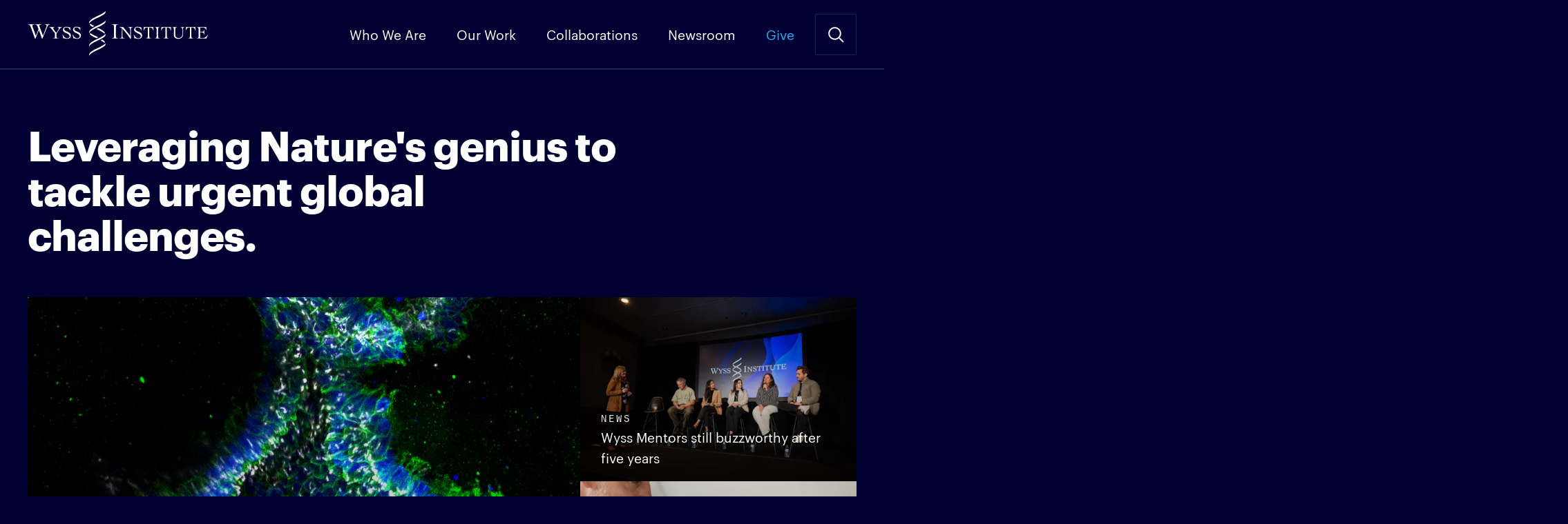

--- FILE ---
content_type: text/html; charset=UTF-8
request_url: https://wyss.harvard.edu/?ref=s-ly.blog
body_size: 18324
content:
<!DOCTYPE html>
<!--[if IE]><html dir="ltr" lang="en-US" class="no-js oldie"><![endif]-->
<!--[if !IE]>--><html dir="ltr" lang="en-US" class="no-js"><!--<![endif]-->
<head>

<meta charset="UTF-8" />
<meta name="viewport" content="width=device-width, initial-scale=1, maximum-scale=5">

<link rel="preconnect" href="https://siteimproveanalytics.com">

<script>function loadStyle(href,callback){for(var i=0;i<document.styleSheets.length;i++)if(document.styleSheets[i].href==href)return;var head=document.getElementsByTagName("head")[0],link=document.createElement("link");link.rel="stylesheet",link.type="text/css",link.href=href,callback&&(link.onload=function(){callback()}),head.appendChild(link)}var A17=window.A17||{},d=document,de=d.documentElement,w=window;A17.svgSupport=d.implementation.hasFeature("http://www.w3.org/TR/SVG11/feature#BasicStructure","1.1"),A17.browserSpec=(d.querySelectorAll,"addEventListener"in w&&A17.svgSupport?"html5":"html4"),A17.touch=!!("ontouchstart"in w||w.documentTouch&&d instanceof DocumentTouch),A17.objectFit="objectFit"in de.style,A17.placeholder=void 0!==document.createElement("input").placeholder,A17.loadCSS=function(doc,href,before,media){loadStyle("/app/themes/wyss-institute/dist/styles/icons.css")},function(d,de,lb){de.className=de.className.replace(/\bno-js\b/," js "+A17.browserSpec+(A17.touch?" touch":" no-touch")+(A17.svgSupport?" svg":" no-svg")+(A17.objectFit?" objectFit":" no-objectFit")+(A17.placeholder?" placeholder":" no-placeholder")),A17.loadCSS(d,"/app/themes/wyss-institute/dist/styles/icons.css",d.getElementById("icons_ss"))}(d,de);</script><link rel="preload" href="https://wyss.harvard.edu/app/themes/wyss-institute/assets/fonts/Graphik-Bold-Web.woff2" as="font" type="font/woff2" crossorigin>
<link rel="preload" href="https://wyss.harvard.edu/app/themes/wyss-institute/assets/fonts/AtlasTypewriter-Regular-Web.woff2" as="font" type="font/woff2" crossorigin>
<link rel="preload" href="https://wyss.harvard.edu/app/themes/wyss-institute/assets/fonts/Graphik-Regular-Web.woff2" as="font" type="font/woff2" crossorigin>

<title>Wyss Institute | Wyss Institute at Harvard</title>
		<!-- DO NOT COPY THIS SNIPPET! Start of Page Analytics Tracking for HubSpot WordPress plugin v'.LEADIN_PLUGIN_VERSION.' -->
		<script type="text/javascript">
			var _hsq = _hsq || [];
			_hsq.push(["setContentType", "standard-page"]);
		</script>
		<!-- DO NOT COPY THIS SNIPPET! End of Page Analytics Tracking for HubSpot WordPress plugin -->
			<style>img:is([sizes="auto" i], [sizes^="auto," i]) { contain-intrinsic-size: 3000px 1500px }</style>
	
<!-- The SEO Framework by Sybre Waaijer -->
<link rel="canonical" href="https://wyss.harvard.edu/" />
<meta name="description" content="It takes a force of Nature – a passionate team – to leverage Nature’s genius." />
<meta property="og:type" content="website" />
<meta property="og:locale" content="en_US" />
<meta property="og:site_name" content="Wyss Institute" />
<meta property="og:title" content="Wyss Institute | Wyss Institute at Harvard" />
<meta property="og:description" content="It takes a force of Nature – a passionate team – to leverage Nature’s genius." />
<meta property="og:url" content="https://wyss.harvard.edu/" />
<meta property="og:image" content="https://wyss-prod.s3.us-west-2.amazonaws.com/app/uploads/2025/09/09152354/cropped-Michelle-Katharina-and-Jack-in-Tissue-Culture-Candid-05652_FINAL-1-scaled-1.jpg" />
<meta property="og:image:width" content="2560" />
<meta property="og:image:height" content="1343" />
<meta property="og:image:alt" content="Three researchers wearing lab coats working in a lab, pipetting and looking into a microscope." />
<meta name="twitter:card" content="summary_large_image" />
<meta name="twitter:title" content="Wyss Institute at Harvard University" />
<meta name="twitter:description" content="It takes a force of Nature – a passionate team – to leverage Nature’s genius." />
<meta name="twitter:image" content="https://wyss-prod.s3.us-west-2.amazonaws.com/app/uploads/2025/09/09152354/cropped-Michelle-Katharina-and-Jack-in-Tissue-Culture-Candid-05652_FINAL-1-scaled-1.jpg" />
<meta name="twitter:image:alt" content="Three researchers wearing lab coats working in a lab, pipetting and looking into a microscope." />
<script type="application/ld+json">{"@context":"https://schema.org","@graph":[{"@type":"WebSite","@id":"https://wyss.harvard.edu/#/schema/WebSite","url":"https://wyss.harvard.edu/","name":"Wyss Institute","description":"Wyss Institute at Harvard","inLanguage":"en-US","potentialAction":{"@type":"SearchAction","target":{"@type":"EntryPoint","urlTemplate":"https://wyss.harvard.edu/search/{search_term_string}/"},"query-input":"required name=search_term_string"},"publisher":{"@id":"https://wyss.harvard.edu/#/schema/Organization"}},{"@type":"WebPage","@id":"https://wyss.harvard.edu/","url":"https://wyss.harvard.edu/","name":"Wyss Institute | Wyss Institute at Harvard","description":"It takes a force of Nature – a passionate team – to leverage Nature’s genius.","inLanguage":"en-US","isPartOf":{"@id":"https://wyss.harvard.edu/#/schema/WebSite"},"breadcrumb":{"@type":"BreadcrumbList","@id":"https://wyss.harvard.edu/#/schema/BreadcrumbList","itemListElement":{"@type":"ListItem","position":1,"name":"Wyss Institute"}},"potentialAction":{"@type":"ReadAction","target":"https://wyss.harvard.edu/"},"about":{"@id":"https://wyss.harvard.edu/#/schema/Organization"}},{"@type":"Organization","@id":"https://wyss.harvard.edu/#/schema/Organization","name":"Wyss Institute","url":"https://wyss.harvard.edu/","sameAs":["https://www.facebook.com/wyssinstitute/","https://twitter.com/wyssinstitute","https://www.instagram.com/wyssinstitute/","https://www.youtube.com/user/wyssinstitute","https://www.linkedin.com/company/wyssinstitute"]}]}</script>
<!-- / The SEO Framework by Sybre Waaijer | 11.77ms meta | 0.56ms boot -->

<link rel='dns-prefetch' href='//js.hs-scripts.com' />
<link rel="alternate" type="application/rss+xml" title="Wyss Institute &raquo; Feed" href="https://wyss.harvard.edu/feed/" />
		<!-- This site uses the Google Analytics by MonsterInsights plugin v7.18.0 - Using Analytics tracking - https://www.monsterinsights.com/ -->
							<script src="https://www.googletagmanager.com/gtag/js?id=UA-28392385-1"  type="text/javascript" data-cfasync="false" async></script>
			<script type="text/javascript" data-cfasync="false">
				var mi_version = '7.18.0';
				var mi_track_user = true;
				var mi_no_track_reason = '';
				
								var disableStr = 'ga-disable-UA-28392385-1';

				/* Function to detect opted out users */
				function __gtagTrackerIsOptedOut() {
					return document.cookie.indexOf( disableStr + '=true' ) > - 1;
				}

				/* Disable tracking if the opt-out cookie exists. */
				if ( __gtagTrackerIsOptedOut() ) {
					window[disableStr] = true;
				}

				/* Opt-out function */
				function __gtagTrackerOptout() {
					document.cookie = disableStr + '=true; expires=Thu, 31 Dec 2099 23:59:59 UTC; path=/';
					window[disableStr] = true;
				}

				if ( 'undefined' === typeof gaOptout ) {
					function gaOptout() {
						__gtagTrackerOptout();
					}
				}
								window.dataLayer = window.dataLayer || [];
				if ( mi_track_user ) {
					function __gtagTracker() {dataLayer.push( arguments );}
					__gtagTracker( 'js', new Date() );
					__gtagTracker( 'set', {
						'developer_id.dZGIzZG' : true,
						                    });
					__gtagTracker( 'config', 'UA-28392385-1', {
						allow_anchor:true,forceSSL:true,anonymize_ip:true,link_attribution:true,page_path:location.pathname + location.search + location.hash,					} );
                    __gtagTracker( 'config', 'G-G8T5V58QZQ', {
            allow_anchor:true,forceSSL:true,anonymize_ip:true,link_attribution:true,page_path:location.pathname + location.search + location.hash,          } );
          										window.gtag = __gtagTracker;										(
						function () {
							/* https://developers.google.com/analytics/devguides/collection/analyticsjs/ */
							/* ga and __gaTracker compatibility shim. */
							var noopfn = function () {
								return null;
							};
							var newtracker = function () {
								return new Tracker();
							};
							var Tracker = function () {
								return null;
							};
							var p = Tracker.prototype;
							p.get = noopfn;
							p.set = noopfn;
							p.send = function (){
								var args = Array.prototype.slice.call(arguments);
								args.unshift( 'send' );
								__gaTracker.apply(null, args);
							};
							var __gaTracker = function () {
								var len = arguments.length;
								if ( len === 0 ) {
									return;
								}
								var f = arguments[len - 1];
								if ( typeof f !== 'object' || f === null || typeof f.hitCallback !== 'function' ) {
									if ( 'send' === arguments[0] ) {
										var hitConverted, hitObject = false, action;
										if ( 'event' === arguments[1] ) {
											if ( 'undefined' !== typeof arguments[3] ) {
												hitObject = {
													'eventAction': arguments[3],
													'eventCategory': arguments[2],
													'eventLabel': arguments[4],
													'value': arguments[5] ? arguments[5] : 1,
												}
											}
										}
										if ( 'pageview' === arguments[1] ) {
											if ( 'undefined' !== typeof arguments[2] ) {
												hitObject = {
													'eventAction': 'page_view',
													'page_path' : arguments[2],
												}
											}
										}
										if ( typeof arguments[2] === 'object' ) {
											hitObject = arguments[2];
										}
										if ( typeof arguments[5] === 'object' ) {
											Object.assign( hitObject, arguments[5] );
										}
										if ( 'undefined' !== typeof arguments[1].hitType ) {
											hitObject = arguments[1];
											if ( 'pageview' === hitObject.hitType ) {
												hitObject.eventAction = 'page_view';
											}
										}
										if ( hitObject ) {
											action = 'timing' === arguments[1].hitType ? 'timing_complete' : hitObject.eventAction;
											hitConverted = mapArgs( hitObject );
											__gtagTracker( 'event', action, hitConverted );
										}
									}
									return;
								}

								function mapArgs( args ) {
									var arg, hit = {};
									var gaMap = {
										'eventCategory': 'event_category',
										'eventAction': 'event_action',
										'eventLabel': 'event_label',
										'eventValue': 'event_value',
										'nonInteraction': 'non_interaction',
										'timingCategory': 'event_category',
										'timingVar': 'name',
										'timingValue': 'value',
										'timingLabel': 'event_label',
										'page' : 'page_path',
										'location' : 'page_location',
										'title' : 'page_title',
									};
									for ( arg in args ) {
										if ( args.hasOwnProperty(arg) && gaMap.hasOwnProperty(arg) ) {
											hit[gaMap[arg]] = args[arg];
										} else {
											hit[arg] = args[arg];
										}
									}
									return hit;
								}

								try {
									f.hitCallback();
								} catch ( ex ) {
								}
							};
							__gaTracker.create = newtracker;
							__gaTracker.getByName = newtracker;
							__gaTracker.getAll = function () {
								return [];
							};
							__gaTracker.remove = noopfn;
							__gaTracker.loaded = true;
							window['__gaTracker'] = __gaTracker;
						}
					)();
									} else {
										console.log( "" );
					( function () {
							function __gtagTracker() {
								return null;
							}
							window['__gtagTracker'] = __gtagTracker;
							window['gtag'] = __gtagTracker;
					} )();
									}
			</script>
				<!-- / Google Analytics by MonsterInsights -->
		<script type="text/javascript">
/* <![CDATA[ */
window._wpemojiSettings = {"baseUrl":"https:\/\/s.w.org\/images\/core\/emoji\/15.0.3\/72x72\/","ext":".png","svgUrl":"https:\/\/s.w.org\/images\/core\/emoji\/15.0.3\/svg\/","svgExt":".svg","source":{"concatemoji":"https:\/\/wyss.harvard.edu\/wp\/wp-includes\/js\/wp-emoji-release.min.js?ver=6.7.1"}};
/*! This file is auto-generated */
!function(i,n){var o,s,e;function c(e){try{var t={supportTests:e,timestamp:(new Date).valueOf()};sessionStorage.setItem(o,JSON.stringify(t))}catch(e){}}function p(e,t,n){e.clearRect(0,0,e.canvas.width,e.canvas.height),e.fillText(t,0,0);var t=new Uint32Array(e.getImageData(0,0,e.canvas.width,e.canvas.height).data),r=(e.clearRect(0,0,e.canvas.width,e.canvas.height),e.fillText(n,0,0),new Uint32Array(e.getImageData(0,0,e.canvas.width,e.canvas.height).data));return t.every(function(e,t){return e===r[t]})}function u(e,t,n){switch(t){case"flag":return n(e,"\ud83c\udff3\ufe0f\u200d\u26a7\ufe0f","\ud83c\udff3\ufe0f\u200b\u26a7\ufe0f")?!1:!n(e,"\ud83c\uddfa\ud83c\uddf3","\ud83c\uddfa\u200b\ud83c\uddf3")&&!n(e,"\ud83c\udff4\udb40\udc67\udb40\udc62\udb40\udc65\udb40\udc6e\udb40\udc67\udb40\udc7f","\ud83c\udff4\u200b\udb40\udc67\u200b\udb40\udc62\u200b\udb40\udc65\u200b\udb40\udc6e\u200b\udb40\udc67\u200b\udb40\udc7f");case"emoji":return!n(e,"\ud83d\udc26\u200d\u2b1b","\ud83d\udc26\u200b\u2b1b")}return!1}function f(e,t,n){var r="undefined"!=typeof WorkerGlobalScope&&self instanceof WorkerGlobalScope?new OffscreenCanvas(300,150):i.createElement("canvas"),a=r.getContext("2d",{willReadFrequently:!0}),o=(a.textBaseline="top",a.font="600 32px Arial",{});return e.forEach(function(e){o[e]=t(a,e,n)}),o}function t(e){var t=i.createElement("script");t.src=e,t.defer=!0,i.head.appendChild(t)}"undefined"!=typeof Promise&&(o="wpEmojiSettingsSupports",s=["flag","emoji"],n.supports={everything:!0,everythingExceptFlag:!0},e=new Promise(function(e){i.addEventListener("DOMContentLoaded",e,{once:!0})}),new Promise(function(t){var n=function(){try{var e=JSON.parse(sessionStorage.getItem(o));if("object"==typeof e&&"number"==typeof e.timestamp&&(new Date).valueOf()<e.timestamp+604800&&"object"==typeof e.supportTests)return e.supportTests}catch(e){}return null}();if(!n){if("undefined"!=typeof Worker&&"undefined"!=typeof OffscreenCanvas&&"undefined"!=typeof URL&&URL.createObjectURL&&"undefined"!=typeof Blob)try{var e="postMessage("+f.toString()+"("+[JSON.stringify(s),u.toString(),p.toString()].join(",")+"));",r=new Blob([e],{type:"text/javascript"}),a=new Worker(URL.createObjectURL(r),{name:"wpTestEmojiSupports"});return void(a.onmessage=function(e){c(n=e.data),a.terminate(),t(n)})}catch(e){}c(n=f(s,u,p))}t(n)}).then(function(e){for(var t in e)n.supports[t]=e[t],n.supports.everything=n.supports.everything&&n.supports[t],"flag"!==t&&(n.supports.everythingExceptFlag=n.supports.everythingExceptFlag&&n.supports[t]);n.supports.everythingExceptFlag=n.supports.everythingExceptFlag&&!n.supports.flag,n.DOMReady=!1,n.readyCallback=function(){n.DOMReady=!0}}).then(function(){return e}).then(function(){var e;n.supports.everything||(n.readyCallback(),(e=n.source||{}).concatemoji?t(e.concatemoji):e.wpemoji&&e.twemoji&&(t(e.twemoji),t(e.wpemoji)))}))}((window,document),window._wpemojiSettings);
/* ]]> */
</script>
<link rel='stylesheet' id='yarppWidgetCss-css' href='https://wyss.harvard.edu/app/plugins/yet-another-related-posts-plugin/style/widget.css?ver=6.7.1' type='text/css' media='all' />
<style id='wp-emoji-styles-inline-css' type='text/css'>

	img.wp-smiley, img.emoji {
		display: inline !important;
		border: none !important;
		box-shadow: none !important;
		height: 1em !important;
		width: 1em !important;
		margin: 0 0.07em !important;
		vertical-align: -0.1em !important;
		background: none !important;
		padding: 0 !important;
	}
</style>
<link rel='stylesheet' id='wp-block-library-css' href='https://wyss.harvard.edu/wp/wp-includes/css/dist/block-library/style.min.css?ver=6.7.1' type='text/css' media='all' />
<style id='classic-theme-styles-inline-css' type='text/css'>
/*! This file is auto-generated */
.wp-block-button__link{color:#fff;background-color:#32373c;border-radius:9999px;box-shadow:none;text-decoration:none;padding:calc(.667em + 2px) calc(1.333em + 2px);font-size:1.125em}.wp-block-file__button{background:#32373c;color:#fff;text-decoration:none}
</style>
<style id='global-styles-inline-css' type='text/css'>
:root{--wp--preset--aspect-ratio--square: 1;--wp--preset--aspect-ratio--4-3: 4/3;--wp--preset--aspect-ratio--3-4: 3/4;--wp--preset--aspect-ratio--3-2: 3/2;--wp--preset--aspect-ratio--2-3: 2/3;--wp--preset--aspect-ratio--16-9: 16/9;--wp--preset--aspect-ratio--9-16: 9/16;--wp--preset--color--black: #000000;--wp--preset--color--cyan-bluish-gray: #abb8c3;--wp--preset--color--white: #ffffff;--wp--preset--color--pale-pink: #f78da7;--wp--preset--color--vivid-red: #cf2e2e;--wp--preset--color--luminous-vivid-orange: #ff6900;--wp--preset--color--luminous-vivid-amber: #fcb900;--wp--preset--color--light-green-cyan: #7bdcb5;--wp--preset--color--vivid-green-cyan: #00d084;--wp--preset--color--pale-cyan-blue: #8ed1fc;--wp--preset--color--vivid-cyan-blue: #0693e3;--wp--preset--color--vivid-purple: #9b51e0;--wp--preset--gradient--vivid-cyan-blue-to-vivid-purple: linear-gradient(135deg,rgba(6,147,227,1) 0%,rgb(155,81,224) 100%);--wp--preset--gradient--light-green-cyan-to-vivid-green-cyan: linear-gradient(135deg,rgb(122,220,180) 0%,rgb(0,208,130) 100%);--wp--preset--gradient--luminous-vivid-amber-to-luminous-vivid-orange: linear-gradient(135deg,rgba(252,185,0,1) 0%,rgba(255,105,0,1) 100%);--wp--preset--gradient--luminous-vivid-orange-to-vivid-red: linear-gradient(135deg,rgba(255,105,0,1) 0%,rgb(207,46,46) 100%);--wp--preset--gradient--very-light-gray-to-cyan-bluish-gray: linear-gradient(135deg,rgb(238,238,238) 0%,rgb(169,184,195) 100%);--wp--preset--gradient--cool-to-warm-spectrum: linear-gradient(135deg,rgb(74,234,220) 0%,rgb(151,120,209) 20%,rgb(207,42,186) 40%,rgb(238,44,130) 60%,rgb(251,105,98) 80%,rgb(254,248,76) 100%);--wp--preset--gradient--blush-light-purple: linear-gradient(135deg,rgb(255,206,236) 0%,rgb(152,150,240) 100%);--wp--preset--gradient--blush-bordeaux: linear-gradient(135deg,rgb(254,205,165) 0%,rgb(254,45,45) 50%,rgb(107,0,62) 100%);--wp--preset--gradient--luminous-dusk: linear-gradient(135deg,rgb(255,203,112) 0%,rgb(199,81,192) 50%,rgb(65,88,208) 100%);--wp--preset--gradient--pale-ocean: linear-gradient(135deg,rgb(255,245,203) 0%,rgb(182,227,212) 50%,rgb(51,167,181) 100%);--wp--preset--gradient--electric-grass: linear-gradient(135deg,rgb(202,248,128) 0%,rgb(113,206,126) 100%);--wp--preset--gradient--midnight: linear-gradient(135deg,rgb(2,3,129) 0%,rgb(40,116,252) 100%);--wp--preset--font-size--small: 13px;--wp--preset--font-size--medium: 20px;--wp--preset--font-size--large: 36px;--wp--preset--font-size--x-large: 42px;--wp--preset--spacing--20: 0.44rem;--wp--preset--spacing--30: 0.67rem;--wp--preset--spacing--40: 1rem;--wp--preset--spacing--50: 1.5rem;--wp--preset--spacing--60: 2.25rem;--wp--preset--spacing--70: 3.38rem;--wp--preset--spacing--80: 5.06rem;--wp--preset--shadow--natural: 6px 6px 9px rgba(0, 0, 0, 0.2);--wp--preset--shadow--deep: 12px 12px 50px rgba(0, 0, 0, 0.4);--wp--preset--shadow--sharp: 6px 6px 0px rgba(0, 0, 0, 0.2);--wp--preset--shadow--outlined: 6px 6px 0px -3px rgba(255, 255, 255, 1), 6px 6px rgba(0, 0, 0, 1);--wp--preset--shadow--crisp: 6px 6px 0px rgba(0, 0, 0, 1);}:where(.is-layout-flex){gap: 0.5em;}:where(.is-layout-grid){gap: 0.5em;}body .is-layout-flex{display: flex;}.is-layout-flex{flex-wrap: wrap;align-items: center;}.is-layout-flex > :is(*, div){margin: 0;}body .is-layout-grid{display: grid;}.is-layout-grid > :is(*, div){margin: 0;}:where(.wp-block-columns.is-layout-flex){gap: 2em;}:where(.wp-block-columns.is-layout-grid){gap: 2em;}:where(.wp-block-post-template.is-layout-flex){gap: 1.25em;}:where(.wp-block-post-template.is-layout-grid){gap: 1.25em;}.has-black-color{color: var(--wp--preset--color--black) !important;}.has-cyan-bluish-gray-color{color: var(--wp--preset--color--cyan-bluish-gray) !important;}.has-white-color{color: var(--wp--preset--color--white) !important;}.has-pale-pink-color{color: var(--wp--preset--color--pale-pink) !important;}.has-vivid-red-color{color: var(--wp--preset--color--vivid-red) !important;}.has-luminous-vivid-orange-color{color: var(--wp--preset--color--luminous-vivid-orange) !important;}.has-luminous-vivid-amber-color{color: var(--wp--preset--color--luminous-vivid-amber) !important;}.has-light-green-cyan-color{color: var(--wp--preset--color--light-green-cyan) !important;}.has-vivid-green-cyan-color{color: var(--wp--preset--color--vivid-green-cyan) !important;}.has-pale-cyan-blue-color{color: var(--wp--preset--color--pale-cyan-blue) !important;}.has-vivid-cyan-blue-color{color: var(--wp--preset--color--vivid-cyan-blue) !important;}.has-vivid-purple-color{color: var(--wp--preset--color--vivid-purple) !important;}.has-black-background-color{background-color: var(--wp--preset--color--black) !important;}.has-cyan-bluish-gray-background-color{background-color: var(--wp--preset--color--cyan-bluish-gray) !important;}.has-white-background-color{background-color: var(--wp--preset--color--white) !important;}.has-pale-pink-background-color{background-color: var(--wp--preset--color--pale-pink) !important;}.has-vivid-red-background-color{background-color: var(--wp--preset--color--vivid-red) !important;}.has-luminous-vivid-orange-background-color{background-color: var(--wp--preset--color--luminous-vivid-orange) !important;}.has-luminous-vivid-amber-background-color{background-color: var(--wp--preset--color--luminous-vivid-amber) !important;}.has-light-green-cyan-background-color{background-color: var(--wp--preset--color--light-green-cyan) !important;}.has-vivid-green-cyan-background-color{background-color: var(--wp--preset--color--vivid-green-cyan) !important;}.has-pale-cyan-blue-background-color{background-color: var(--wp--preset--color--pale-cyan-blue) !important;}.has-vivid-cyan-blue-background-color{background-color: var(--wp--preset--color--vivid-cyan-blue) !important;}.has-vivid-purple-background-color{background-color: var(--wp--preset--color--vivid-purple) !important;}.has-black-border-color{border-color: var(--wp--preset--color--black) !important;}.has-cyan-bluish-gray-border-color{border-color: var(--wp--preset--color--cyan-bluish-gray) !important;}.has-white-border-color{border-color: var(--wp--preset--color--white) !important;}.has-pale-pink-border-color{border-color: var(--wp--preset--color--pale-pink) !important;}.has-vivid-red-border-color{border-color: var(--wp--preset--color--vivid-red) !important;}.has-luminous-vivid-orange-border-color{border-color: var(--wp--preset--color--luminous-vivid-orange) !important;}.has-luminous-vivid-amber-border-color{border-color: var(--wp--preset--color--luminous-vivid-amber) !important;}.has-light-green-cyan-border-color{border-color: var(--wp--preset--color--light-green-cyan) !important;}.has-vivid-green-cyan-border-color{border-color: var(--wp--preset--color--vivid-green-cyan) !important;}.has-pale-cyan-blue-border-color{border-color: var(--wp--preset--color--pale-cyan-blue) !important;}.has-vivid-cyan-blue-border-color{border-color: var(--wp--preset--color--vivid-cyan-blue) !important;}.has-vivid-purple-border-color{border-color: var(--wp--preset--color--vivid-purple) !important;}.has-vivid-cyan-blue-to-vivid-purple-gradient-background{background: var(--wp--preset--gradient--vivid-cyan-blue-to-vivid-purple) !important;}.has-light-green-cyan-to-vivid-green-cyan-gradient-background{background: var(--wp--preset--gradient--light-green-cyan-to-vivid-green-cyan) !important;}.has-luminous-vivid-amber-to-luminous-vivid-orange-gradient-background{background: var(--wp--preset--gradient--luminous-vivid-amber-to-luminous-vivid-orange) !important;}.has-luminous-vivid-orange-to-vivid-red-gradient-background{background: var(--wp--preset--gradient--luminous-vivid-orange-to-vivid-red) !important;}.has-very-light-gray-to-cyan-bluish-gray-gradient-background{background: var(--wp--preset--gradient--very-light-gray-to-cyan-bluish-gray) !important;}.has-cool-to-warm-spectrum-gradient-background{background: var(--wp--preset--gradient--cool-to-warm-spectrum) !important;}.has-blush-light-purple-gradient-background{background: var(--wp--preset--gradient--blush-light-purple) !important;}.has-blush-bordeaux-gradient-background{background: var(--wp--preset--gradient--blush-bordeaux) !important;}.has-luminous-dusk-gradient-background{background: var(--wp--preset--gradient--luminous-dusk) !important;}.has-pale-ocean-gradient-background{background: var(--wp--preset--gradient--pale-ocean) !important;}.has-electric-grass-gradient-background{background: var(--wp--preset--gradient--electric-grass) !important;}.has-midnight-gradient-background{background: var(--wp--preset--gradient--midnight) !important;}.has-small-font-size{font-size: var(--wp--preset--font-size--small) !important;}.has-medium-font-size{font-size: var(--wp--preset--font-size--medium) !important;}.has-large-font-size{font-size: var(--wp--preset--font-size--large) !important;}.has-x-large-font-size{font-size: var(--wp--preset--font-size--x-large) !important;}
:where(.wp-block-post-template.is-layout-flex){gap: 1.25em;}:where(.wp-block-post-template.is-layout-grid){gap: 1.25em;}
:where(.wp-block-columns.is-layout-flex){gap: 2em;}:where(.wp-block-columns.is-layout-grid){gap: 2em;}
:root :where(.wp-block-pullquote){font-size: 1.5em;line-height: 1.6;}
</style>
<link rel='stylesheet' id='wyss/css-css' href='https://wyss.harvard.edu/app/themes/wyss-institute/dist/styles/app.css?v=ed617489ba03ffe601f58d192ad21421' type='text/css' media='all' />
<script type="text/javascript" id="monsterinsights-frontend-script-js-extra">
/* <![CDATA[ */
var monsterinsights_frontend = {"js_events_tracking":"true","download_extensions":"doc,pdf,ppt,zip,xls,docx,pptx,xlsx","inbound_paths":"[]","home_url":"https:\/\/wyss.harvard.edu","hash_tracking":"true","ua":"UA-28392385-1"};
/* ]]> */
</script>
<script type="text/javascript" src="https://wyss.harvard.edu/app/plugins/google-analytics-for-wordpress/assets/js/frontend-gtag.min.js?ver=7.18.0" id="monsterinsights-frontend-script-js"></script>
<script type="text/javascript" src="https://wyss.harvard.edu/app/themes/wyss-institute/assets/js/jquery/jquery-3.5.1.min.js?ver=3.5.1" id="jquery-core-js"></script>
<script type="text/javascript" src="https://wyss.harvard.edu/app/themes/wyss-institute/assets/js/jquery/jquery-migrate-3.3.1.min.js?ver=3.3.1" id="jquery-migrate-js"></script>
<link rel="https://api.w.org/" href="https://wyss.harvard.edu/wp-json/" /><link rel="alternate" title="JSON" type="application/json" href="https://wyss.harvard.edu/wp-json/wp/v2/pages/214" /><link rel="EditURI" type="application/rsd+xml" title="RSD" href="https://wyss.harvard.edu/wp/xmlrpc.php?rsd" />
<link rel="alternate" title="oEmbed (JSON)" type="application/json+oembed" href="https://wyss.harvard.edu/wp-json/oembed/1.0/embed?url=https%3A%2F%2Fwyss.harvard.edu%2F" />
<link rel="alternate" title="oEmbed (XML)" type="text/xml+oembed" href="https://wyss.harvard.edu/wp-json/oembed/1.0/embed?url=https%3A%2F%2Fwyss.harvard.edu%2F&#038;format=xml" />

<link href="https://wyss.harvard.edu/app/themes/wyss-institute/favicon-16.png" rel="icon" sizes="16x16" type="image/png">
<link href="https://wyss.harvard.edu/app/themes/wyss-institute/favicon-32.png" rel="icon" sizes="32x32" type="image/png">
<link href="https://wyss.harvard.edu/app/themes/wyss-institute/favicon-96.png" rel="icon" sizes="96x96" type="image/png">
<link href="https://wyss.harvard.edu/app/themes/wyss-institute/favicon-57.png" rel="apple-touch-icon" sizes="57x57">
<link href="https://wyss.harvard.edu/app/themes/wyss-institute/favicon-72.png" rel="apple-touch-icon" sizes="72x72">
<link href="https://wyss.harvard.edu/app/themes/wyss-institute/favicon-120.png" rel="apple-touch-icon" sizes="120x120">
<link href="https://wyss.harvard.edu/app/themes/wyss-institute/favicon-144.png" rel="apple-touch-icon" sizes="144x144">
<link href="https://wyss.harvard.edu/app/themes/wyss-institute/favicon-152.png" rel="apple-touch-icon" sizes="152x152">
<link href="https://wyss.harvard.edu/app/themes/wyss-institute/favicon-180.png" rel="apple-touch-icon-precomposed" sizes="180x180">
<meta name="msapplication-TileColor" content="#ffffff">
<meta name="msapplication-TileImage" content="https://wyss.harvard.edu/app/themes/wyss-institute/favicon-144.png">

<meta name="google-site-verification" content="hxmzDv7GA2E9SYNQILFLJW2gM-vRqjuLXSVB1jrpcvs" />

</head>

<body class="home page-template page-template-templates page-template-home page-template-templateshome-php page page-id-214">
  
<div id="a17">
  <header class="g-header" data-behavior="header_scroll">
    <a href="#content" id="skiptomaincontent" class="screen-reader-text" data-behavior="nav_secondary_scroll">Skip to Main Content</a>
    <a class="icon icon__logo" href="https://wyss.harvard.edu/" rel="home" title="Wyss Institute">Wyss Institute</a>
    <a href="#menu" class="icon icon__menu" data-behavior="toggle_menu">Menu</a>
    <a href="#search" class="icon icon--before icon__search icon__cross--before" data-behavior="toggle_search">Search Site</a>
    <ul class="g-header__menu">
      <li id="menu-item-35122" class="menu-item menu-item-type-custom menu-item-object-custom menu-item-has-children menu-item-35122"><a href="#">Who We Are</a>
<ul class="sub-menu">
	<li id="menu-item-35126" class="menu-item menu-item-type-post_type menu-item-object-page menu-item-35126"><a href="https://wyss.harvard.edu/about/">About</a></li>
	<li id="menu-item-21954" class="menu-item menu-item-type-post_type menu-item-object-page menu-item-21954"><a href="https://wyss.harvard.edu/how-we-work/">How We Work</a></li>
	<li id="menu-item-28993" class="menu-item menu-item-type-post_type menu-item-object-page menu-item-28993"><a href="https://wyss.harvard.edu/collaboration/">How We Collaborate</a></li>
	<li id="menu-item-256" class="menu-item menu-item-type-post_type menu-item-object-page menu-item-256"><a href="https://wyss.harvard.edu/team/">Team</a></li>
	<li id="menu-item-41886" class="menu-item menu-item-type-post_type menu-item-object-page menu-item-41886"><a href="https://wyss.harvard.edu/careers/">Careers</a></li>
	<li id="menu-item-35128" class="menu-item menu-item-type-post_type menu-item-object-page menu-item-35128"><a href="https://wyss.harvard.edu/contact/">Contact</a></li>
</ul>
</li>
<li id="menu-item-35124" class="menu-item menu-item-type-custom menu-item-object-custom menu-item-has-children menu-item-35124"><a href="#">Our Work</a>
<ul class="sub-menu">
	<li id="menu-item-255" class="menu-item menu-item-type-post_type menu-item-object-page menu-item-255"><a href="https://wyss.harvard.edu/technologies/">Technologies</a></li>
	<li id="menu-item-35129" class="menu-item menu-item-type-post_type menu-item-object-page menu-item-35129"><a href="https://wyss.harvard.edu/impact-report/">Impact Report</a></li>
	<li id="menu-item-41388" class="menu-item menu-item-type-post_type menu-item-object-page menu-item-41388"><a href="https://wyss.harvard.edu/business-insider/">Business Insider</a></li>
	<li id="menu-item-35131" class="menu-item menu-item-type-post_type menu-item-object-page menu-item-35131"><a href="https://wyss.harvard.edu/publications/">Publications</a></li>
</ul>
</li>
<li id="menu-item-38493" class="menu-item menu-item-type-custom menu-item-object-custom menu-item-has-children menu-item-38493"><a href="#">Collaborations</a>
<ul class="sub-menu">
	<li id="menu-item-44383" class="menu-item menu-item-type-post_type menu-item-object-collaboration menu-item-44383"><a href="https://wyss.harvard.edu/collaboration/wyss-ai-datahub/">AI DataHub</a></li>
	<li id="menu-item-38495" class="menu-item menu-item-type-post_type menu-item-object-collaboration menu-item-38495"><a href="https://wyss.harvard.edu/collaboration/brain-targeting-program/">Brain Targeting Program</a></li>
	<li id="menu-item-38494" class="menu-item menu-item-type-post_type menu-item-object-collaboration menu-item-38494"><a href="https://wyss.harvard.edu/collaboration/collaborative-fund-venture-alliance/">Collaborative Fund Alliance</a></li>
	<li id="menu-item-38496" class="menu-item menu-item-type-post_type menu-item-object-collaboration menu-item-38496"><a href="https://wyss.harvard.edu/collaboration/wyss-diagnostics-accelerator/">Diagnostics Accelerator</a></li>
	<li id="menu-item-38497" class="menu-item menu-item-type-post_type menu-item-object-collaboration menu-item-38497"><a href="https://wyss.harvard.edu/collaboration/northpond-labs-venture-alliance/">Northpond Labs Alliance</a></li>
	<li id="menu-item-44083" class="menu-item menu-item-type-post_type menu-item-object-collaboration menu-item-44083"><a href="https://wyss.harvard.edu/collaboration/scientific-instrumentation-wyss-collaboratories-program/">Scientific Instrumentation Program</a></li>
</ul>
</li>
<li id="menu-item-35125" class="menu-item menu-item-type-custom menu-item-object-custom menu-item-has-children menu-item-35125"><a href="#">Newsroom</a>
<ul class="sub-menu">
	<li id="menu-item-257" class="menu-item menu-item-type-post_type menu-item-object-page menu-item-257"><a href="https://wyss.harvard.edu/news/">News</a></li>
	<li id="menu-item-35132" class="menu-item menu-item-type-post_type menu-item-object-page menu-item-35132"><a href="https://wyss.harvard.edu/press-resources/">Press Resources</a></li>
	<li id="menu-item-35133" class="menu-item menu-item-type-post_type menu-item-object-page menu-item-35133"><a href="https://wyss.harvard.edu/multimedia/">Multimedia</a></li>
	<li id="menu-item-35134" class="menu-item menu-item-type-post_type menu-item-object-page menu-item-35134"><a href="https://wyss.harvard.edu/events/">Events</a></li>
</ul>
</li>
       
        <li class="menu-item menu-item-highlight">
          <a href="https://wyss.harvard.edu/collaboration/giving-at-the-wyss/"> Give</a>
        </li>
          </ul>
  </header>
  <div id="search" class="g-search">
    <form role="search" aria-label="Search Form" title="Search Wyss Institute" method="get" action="https://wyss.harvard.edu/" class="" data-behavior="autocomplete">
  <input type="text" placeholder="Search entire site" value="" name="s" id="s" autocomplete="off" aria-labelledby="site-search" />
  <button type="submit" class="icon icon__search" id="site-search">Search</button>
</form>
  </div>
  <main id="content">
    
<!-- ===================
  INTRO
==================== -->

<section id="biologically-inspired-engineering" class="home__section home__section--intro">
  <h1 class="font__h1">Leveraging Nature's genius to tackle urgent global challenges.</h1>
</section>

<!-- ===================
  END INTRO
==================== -->


<!-- ===================
  HERO AREA
==================== -->
<section class="home__section home__section--technologies">
  <ul class="list-technologies-grid list-technologies-grid--home-3 list-technologies-grid--restrained">    <li class="list-technologies-grid__item list-technologies-grid__item--medium">
                    <a class="list-technologies-grid__link" href="https://wyss.harvard.edu/news/toward-engineering-a-human-kidney-collecting-duct-system/">
      
        <div class="list-technologies-grid__img">
          <img loading="lazy" decoding="async" src="https://wyss-prod.imgix.net/app/uploads/2026/01/27145033/Budding-UB-tubules-copy.jpg?auto=format%2Ccompress&blur=75&crop=faces%2Centropy&fit=crop&h=17&q=50&w=25&s=5a5eea347c544dea4afdcc2633c634b0"alt="ImageJ=1.53qunit=micron" srcset="https://wyss-prod.imgix.net/app/uploads/2026/01/27145033/Budding-UB-tubules-copy.jpg?auto=format%2Ccompress&crop=faces%2Centropy&fit=crop&h=887&q=50&w=1330&s=5b836dd239f007813274ac5434ba4375 1330w, https://wyss-prod.imgix.net/app/uploads/2026/01/27145033/Budding-UB-tubules-copy.jpg?auto=format%2Ccompress&crop=faces%2Centropy&fit=crop&h=400&q=50&w=600&s=75e2d819882865edef7167079806308d 600w, https://wyss-prod.imgix.net/app/uploads/2026/01/27145033/Budding-UB-tubules-copy.jpg?auto=format%2Ccompress&crop=faces%2Centropy&fit=crop&h=333&q=50&w=500&s=881a16e732c9e2548a40a35e8c8536bb 500w, https://wyss-prod.imgix.net/app/uploads/2026/01/27145033/Budding-UB-tubules-copy.jpg?auto=format%2Ccompress&crop=faces%2Centropy&fit=crop&h=300&q=50&w=450&s=7c0436fa2d65adf8739a66e249ad269d 450w, https://wyss-prod.imgix.net/app/uploads/2026/01/27145033/Budding-UB-tubules-copy.jpg?auto=format%2Ccompress&crop=faces%2Centropy&fit=crop&h=267&q=50&w=400&s=cf93b4098f4c355155febaa9e97c2d60 400w, https://wyss-prod.imgix.net/app/uploads/2026/01/27145033/Budding-UB-tubules-copy.jpg?auto=format%2Ccompress&crop=faces%2Centropy&fit=crop&h=200&q=50&w=300&s=89fffa14065de15f86f9ebf37e113b53 300w, https://wyss-prod.imgix.net/app/uploads/2026/01/27145033/Budding-UB-tubules-copy.jpg?auto=format%2Ccompress&crop=faces%2Centropy&fit=crop&h=133&q=50&w=200&s=1cceaf8a65fac00fd16538b60f3f5827 200w" sizes="(min-width: 1504px) calc(1600px * 0.667), (min-width: 990px) 66.66vw,  100vw" width="300"  height="200"  />        </div>
        <span class="list-technologies-grid__info">
                                <span class="list-technologies-grid__type">News</span>            <strong>Toward creating a kidney collecting duct system</strong>
            <span class="list-technologies-grid__type_excerpt"></span>
                  </span>
      </a>
    </li>
      <li class="list-technologies-grid__item list-technologies-grid__item--small">
                    <a class="list-technologies-grid__link" href="https://wyss.harvard.edu/news/wyss-mentors-new-and-old-still-buzzworthy-after-five-years/">
      
        <div class="list-technologies-grid__img">
          <img loading="lazy" decoding="async" src="https://wyss-prod.imgix.net/app/uploads/2026/01/26171640/Wyss2025_192-scaled.jpg?auto=format%2Ccompress&blur=75&crop=faces%2Centropy&fit=crop&h=17&q=50&w=25&s=5566912440a74f32ef278de5b2afeb7d"alt="Home" srcset="https://wyss-prod.imgix.net/app/uploads/2026/01/26171640/Wyss2025_192-scaled.jpg?auto=format%2Ccompress&crop=faces%2Centropy&fit=crop&h=887&q=50&w=1330&s=52c62575e317b9311d074dc123bd1e5a 1330w, https://wyss-prod.imgix.net/app/uploads/2026/01/26171640/Wyss2025_192-scaled.jpg?auto=format%2Ccompress&crop=faces%2Centropy&fit=crop&h=400&q=50&w=600&s=11b1cf9ed47ebc68958d0c03d3bee4bd 600w, https://wyss-prod.imgix.net/app/uploads/2026/01/26171640/Wyss2025_192-scaled.jpg?auto=format%2Ccompress&crop=faces%2Centropy&fit=crop&h=333&q=50&w=500&s=80c81affe4eefe5c2208a33b6ae0e304 500w, https://wyss-prod.imgix.net/app/uploads/2026/01/26171640/Wyss2025_192-scaled.jpg?auto=format%2Ccompress&crop=faces%2Centropy&fit=crop&h=300&q=50&w=450&s=79abaeeba15dfc36c623d851d5820a3a 450w, https://wyss-prod.imgix.net/app/uploads/2026/01/26171640/Wyss2025_192-scaled.jpg?auto=format%2Ccompress&crop=faces%2Centropy&fit=crop&h=267&q=50&w=400&s=4624e4063f157178c4b379c830d91327 400w, https://wyss-prod.imgix.net/app/uploads/2026/01/26171640/Wyss2025_192-scaled.jpg?auto=format%2Ccompress&crop=faces%2Centropy&fit=crop&h=200&q=50&w=300&s=546be3e4bd52a50fdd4e90dc0a29d233 300w, https://wyss-prod.imgix.net/app/uploads/2026/01/26171640/Wyss2025_192-scaled.jpg?auto=format%2Ccompress&crop=faces%2Centropy&fit=crop&h=133&q=50&w=200&s=663e4e592822a1ad960682b89565dacc 200w" sizes="(min-width: 1504px) calc(1600px * 0.667), (min-width: 990px) 33.3vw, (min-width: 414px) 50vw,  100vw" width="300"  height="200"  />        </div>
        <span class="list-technologies-grid__info">
                                <span class="list-technologies-grid__type">News</span>            <strong>Wyss Mentors still buzzworthy after five years </strong>
                  </span>
      </a>
    </li>
      <li class="list-technologies-grid__item list-technologies-grid__item--small">
                    <a class="list-technologies-grid__link" href="https://wyss.harvard.edu/technology/copdx-rapid-diagnostic-to-triage-acute-exacerbations/">
      
        <div class="list-technologies-grid__img">
          <img loading="lazy" decoding="async" src="https://wyss-prod.imgix.net/app/uploads/2025/07/09125252/portrait-of-senior-woman-with-inhaller-healthcare-2024-10-19-23-02-19-utc-scaled.jpeg?auto=format%2Ccompress&blur=75&crop=faces%2Centropy&fit=crop&h=17&q=50&w=25&s=04727bdab1d32f0ffcdc03f335059279"alt="Portrait of a senior woman with inhaller, healthcare concept. Close-up of senior woman patient receiving oxygen mask." srcset="https://wyss-prod.imgix.net/app/uploads/2025/07/09125252/portrait-of-senior-woman-with-inhaller-healthcare-2024-10-19-23-02-19-utc-scaled.jpeg?auto=format%2Ccompress&crop=faces%2Centropy&fit=crop&h=887&q=50&w=1330&s=13c5ab168e0de04cab6e53edb9a62d05 1330w, https://wyss-prod.imgix.net/app/uploads/2025/07/09125252/portrait-of-senior-woman-with-inhaller-healthcare-2024-10-19-23-02-19-utc-scaled.jpeg?auto=format%2Ccompress&crop=faces%2Centropy&fit=crop&h=400&q=50&w=600&s=12aff814e6f910bebb3395552a032036 600w, https://wyss-prod.imgix.net/app/uploads/2025/07/09125252/portrait-of-senior-woman-with-inhaller-healthcare-2024-10-19-23-02-19-utc-scaled.jpeg?auto=format%2Ccompress&crop=faces%2Centropy&fit=crop&h=333&q=50&w=500&s=3e3feb3343344aa66760996fcbcded57 500w, https://wyss-prod.imgix.net/app/uploads/2025/07/09125252/portrait-of-senior-woman-with-inhaller-healthcare-2024-10-19-23-02-19-utc-scaled.jpeg?auto=format%2Ccompress&crop=faces%2Centropy&fit=crop&h=300&q=50&w=450&s=37a51c6350d13d934446e1c271146c11 450w, https://wyss-prod.imgix.net/app/uploads/2025/07/09125252/portrait-of-senior-woman-with-inhaller-healthcare-2024-10-19-23-02-19-utc-scaled.jpeg?auto=format%2Ccompress&crop=faces%2Centropy&fit=crop&h=267&q=50&w=400&s=483077ee786b22c4ca93983f33303897 400w, https://wyss-prod.imgix.net/app/uploads/2025/07/09125252/portrait-of-senior-woman-with-inhaller-healthcare-2024-10-19-23-02-19-utc-scaled.jpeg?auto=format%2Ccompress&crop=faces%2Centropy&fit=crop&h=200&q=50&w=300&s=f8feb4b1b7919386e1e8ce8c78d63475 300w, https://wyss-prod.imgix.net/app/uploads/2025/07/09125252/portrait-of-senior-woman-with-inhaller-healthcare-2024-10-19-23-02-19-utc-scaled.jpeg?auto=format%2Ccompress&crop=faces%2Centropy&fit=crop&h=133&q=50&w=200&s=458df45919abfccbb16e6e98759e7409 200w" sizes="(min-width: 1504px) calc(1600px * 0.667), (min-width: 990px) 33.3vw, (min-width: 414px) 50vw,  100vw" width="300"  height="200"  />        </div>
        <span class="list-technologies-grid__info">
                                <span class="list-technologies-grid__type">COPDx</span>            <strong>Triage test for COPD patients</strong>
                  </span>
      </a>
    </li>
  </ul></section>

<!-- ===================
  END HERO AREA
==================== -->





<!-- ===================
  INSPIRED BY NATURE
==================== -->

<section class="home__section home__section--inspired">
  <div class="columns">
    <div class="col col--12x@medium col--6x@small col--6x@xsmall">
      <h1 id="inspired-by-nature" class="font__h1">A Force of Nature</h1>

      <p class="home__section__intro"></p>
    </div>
    <div class="col col--12x@medium col--6x@small col--6x@xsmall">
      <h3>It takes a force of Nature – a passionate team – to leverage Nature&#8217;s genius.</h3>
<p>Nature has the answers to the world’s big problems. Only a Force of Nature – an organization of passionate people driven by impatience, hope, and biologically-inspired engineering – can unlock those answers. By relentlessly focusing on human and planetary health, our teams are creating novel solutions in cancer, women’s health, brain health, aging, infectious disease, environmental sustainability, and beyond.</p>
          </div>
  </div>
      <figure class="inspiring">
          <img loading="lazy" decoding="async" src="https://wyss-prod.imgix.net/app/uploads/2025/10/03052148/Wyss_Website_homepage-AFON-image-1600x533-1.png?auto=format%2Ccompress&blur=75&crop=faces%2Centropy&fit=crop&h=8&q=50&w=25&s=b507d6756525394630027c017b52c439"alt="Home" srcset="https://wyss-prod.imgix.net/app/uploads/2025/10/03052148/Wyss_Website_homepage-AFON-image-1600x533-1.png?auto=format%2Ccompress&crop=faces%2Centropy&fit=crop&h=532&q=50&w=1600&s=0ef428c27f62016f5a5963fcd0013176 1600w, https://wyss-prod.imgix.net/app/uploads/2025/10/03052148/Wyss_Website_homepage-AFON-image-1600x533-1.png?auto=format%2Ccompress&crop=faces%2Centropy&fit=crop&h=466&q=50&w=1400&s=14b4c00a34122247ef8845c859d41e6b 1400w, https://wyss-prod.imgix.net/app/uploads/2025/10/03052148/Wyss_Website_homepage-AFON-image-1600x533-1.png?auto=format%2Ccompress&crop=faces%2Centropy&fit=crop&h=399&q=50&w=1200&s=887db7b5644216802c4ba3f7c5813680 1200w, https://wyss-prod.imgix.net/app/uploads/2025/10/03052148/Wyss_Website_homepage-AFON-image-1600x533-1.png?auto=format%2Ccompress&crop=faces%2Centropy&fit=crop&h=266&q=50&w=800&s=874599cde943171e837461cdf9ce2e46 800w, https://wyss-prod.imgix.net/app/uploads/2025/10/03052148/Wyss_Website_homepage-AFON-image-1600x533-1.png?auto=format%2Ccompress&crop=faces%2Centropy&fit=crop&h=133&q=50&w=400&s=a6208bbab894459e5778061af8dd4b80 400w" sizes="(min-width: 1504px) 1600px, (min-width: 1300px) calc(100vw - 80px), (min-width: 990px) calc(100vw - 60px), (min-width: 650px) calc(100vw - 60px), (min-width: 414px) calc(100vw - 40px)" width="400"  height="133"  />            </figure>
  </section>

<!-- ===================
  END INSPIRED BY NATURE
==================== -->





<!-- ===================
  CASE STUDIES
==================== -->
<section class="home__section home__section--technology translation__section--technology ">
  <div class="columns">
    <div class="col col--12x@medium col--6x@small col--6x@xsmall">
      <h1 class="font__h1">The Wyss Effect</h1>

      <p class="home__section__intro"></p>
    </div>
    <div class="col col--12x@medium col--6x@small col--6x@xsmall">
      <h3>A cascade of innovation beyond our walls.</h3>
<p>We combine the depth of academic science with the speed and flexibility of industry, turning groundbreaking discoveries into market-ready solutions. This unique model fuels what we call <strong><em>The Wyss Effect</em></strong> – a cascade of innovation that influences science, engineering, and technology far beyond our walls, accelerating progress for patients and the planet.</p>
<h3>That&#8217;s the power of The Wyss Effect.</h3>
    </div>
  </div>

  <div class="list-article" data-list-content>
    
    <div class="list-article__item">
        <a class="list-article__link" href="https://wyss.harvard.edu/technology/human-ovarian-organoids-to-improve-womens-health/">
            <figure class="list-article__figure">
                <img loading="lazy" decoding="async" src="https://wyss-prod.imgix.net/app/uploads/2023/02/06163241/pexels-edward-jenner-4031416.jpg?auto=format%2Ccompress&blur=75&crop=faces%2Centropy&fit=crop&h=17&q=50&w=25&s=c994bd842c07dcb6d788112becc11cb3"alt="Human Ovarian Organoids to Improve Women&rsquo;s Health" srcset="https://wyss-prod.imgix.net/app/uploads/2023/02/06163241/pexels-edward-jenner-4031416.jpg?auto=format%2Ccompress&crop=faces%2Centropy&fit=crop&h=1332&q=50&w=2000&s=d9e1f8d5b4283bd6ff26e3a5462e5cfb 2000w, https://wyss-prod.imgix.net/app/uploads/2023/02/06163241/pexels-edward-jenner-4031416.jpg?auto=format%2Ccompress&crop=faces%2Centropy&fit=crop&h=1065&q=50&w=1600&s=8098907a5cf65c9abdc10b958371b8d8 1600w, https://wyss-prod.imgix.net/app/uploads/2023/02/06163241/pexels-edward-jenner-4031416.jpg?auto=format%2Ccompress&crop=faces%2Centropy&fit=crop&h=799&q=50&w=1200&s=f2bd64ec766723eac063f74ced131829 1200w, https://wyss-prod.imgix.net/app/uploads/2023/02/06163241/pexels-edward-jenner-4031416.jpg?auto=format%2Ccompress&crop=faces%2Centropy&fit=crop&h=533&q=50&w=800&s=83c2d6337d215fdbe2943d632403ef49 800w, https://wyss-prod.imgix.net/app/uploads/2023/02/06163241/pexels-edward-jenner-4031416.jpg?auto=format%2Ccompress&crop=faces%2Centropy&fit=crop&h=266&q=50&w=400&s=7518e8f8f5843a8346d4f0a71df99101 400w" sizes="(min-width: 1504px) 480px, (min-width: 1300px) calc((100vw - 60px) / 3), (min-width: 990px) calc((100vw - 120px) / 3), (min-width: 650px) calc((100vw - 90px) / 2),  calc(100vw - 40px)" width="380"  height="253"  />            </figure>
            <div class="list-article__category">
            <span class="list-article__category-name">Gameto </span>
            </div>
            <div class="list-article__title font__h3">
            Human Ovarian Organoids to Improve Women’s Health            </div>
            <p class="list-article__text">Gameto is using the Wyss Institute’s fully human ovarian organoid technology to solve the global problem of rising infertility by making IVF safer, cheaper, and more accessible.</p>
        </a>
    </div>
    
    <div class="list-article__item">
        <a class="list-article__link" href="https://wyss.harvard.edu/technology/engineered-pig-organs-for-human-transplant/">
            <figure class="list-article__figure">
                <img loading="lazy" decoding="async" src="https://wyss-prod.imgix.net/app/uploads/2018/05/14154358/Cas9-pigChromosome.jpg?auto=format%2Ccompress&blur=75&crop=faces%2Centropy&fit=crop&h=17&q=50&w=25&s=ccc31543dc53f59ffbc2069b040226e3"alt="Engineered Pig Organs for Human Transplant" srcset="https://wyss-prod.imgix.net/app/uploads/2018/05/14154358/Cas9-pigChromosome.jpg?auto=format%2Ccompress&crop=faces%2Centropy&fit=crop&h=1332&q=50&w=2000&s=e340cb760e42034aab38ce71dadb3b4d 2000w, https://wyss-prod.imgix.net/app/uploads/2018/05/14154358/Cas9-pigChromosome.jpg?auto=format%2Ccompress&crop=faces%2Centropy&fit=crop&h=1065&q=50&w=1600&s=1aadecefd5c8d2058713ad98475026f1 1600w, https://wyss-prod.imgix.net/app/uploads/2018/05/14154358/Cas9-pigChromosome.jpg?auto=format%2Ccompress&crop=faces%2Centropy&fit=crop&h=799&q=50&w=1200&s=2fbc266c184558bf034eea70e3c7f2bc 1200w, https://wyss-prod.imgix.net/app/uploads/2018/05/14154358/Cas9-pigChromosome.jpg?auto=format%2Ccompress&crop=faces%2Centropy&fit=crop&h=533&q=50&w=800&s=c32967d691479c27b84721b692d472bf 800w, https://wyss-prod.imgix.net/app/uploads/2018/05/14154358/Cas9-pigChromosome.jpg?auto=format%2Ccompress&crop=faces%2Centropy&fit=crop&h=266&q=50&w=400&s=5dfcb3f38d404deac042ac9f3ef2703d 400w" sizes="(min-width: 1504px) 480px, (min-width: 1300px) calc((100vw - 60px) / 3), (min-width: 990px) calc((100vw - 120px) / 3), (min-width: 650px) calc((100vw - 90px) / 2),  calc(100vw - 40px)" width="380"  height="253"  />            </figure>
            <div class="list-article__category">
            <span class="list-article__category-name">eGenesis </span>
            </div>
            <div class="list-article__title font__h3">
            Engineered Pig Organs for Human Transplant            </div>
            <p class="list-article__text">eGenesis is working toward ending the global transplant shortage and transforming the treatment of organ failure by using CRISPR to edit the pig genome to make their organs safe for transplant in human patients. </p>
        </a>
    </div>
    
    <div class="list-article__item">
        <a class="list-article__link" href="https://wyss.harvard.edu/technology/cognixense-for-rare-disease-drug-discovery/">
            <figure class="list-article__figure">
                <img loading="lazy" decoding="async" src="https://wyss-prod.imgix.net/app/uploads/2022/09/26143549/Unravel-Biosciences_Tadpole_crop-e1664217399832.jpeg?auto=format%2Ccompress&blur=75&crop=faces%2Centropy&fit=crop&h=17&q=50&w=25&s=802b3b2f41ba10beef347bcced1932c2"alt="CogniXense for Rare Disease Drug Discovery" srcset="https://wyss-prod.imgix.net/app/uploads/2022/09/26143549/Unravel-Biosciences_Tadpole_crop-e1664217399832.jpeg?auto=format%2Ccompress&crop=faces%2Centropy&fit=crop&h=1332&q=50&w=2000&s=7fc605531e5e972fc1eceb2b38c4368b 2000w, https://wyss-prod.imgix.net/app/uploads/2022/09/26143549/Unravel-Biosciences_Tadpole_crop-e1664217399832.jpeg?auto=format%2Ccompress&crop=faces%2Centropy&fit=crop&h=1065&q=50&w=1600&s=a2fa71c1f1d1dca989a795bb5358734c 1600w, https://wyss-prod.imgix.net/app/uploads/2022/09/26143549/Unravel-Biosciences_Tadpole_crop-e1664217399832.jpeg?auto=format%2Ccompress&crop=faces%2Centropy&fit=crop&h=799&q=50&w=1200&s=4db5372223f2b5f90750d8d13e4a1cbf 1200w, https://wyss-prod.imgix.net/app/uploads/2022/09/26143549/Unravel-Biosciences_Tadpole_crop-e1664217399832.jpeg?auto=format%2Ccompress&crop=faces%2Centropy&fit=crop&h=533&q=50&w=800&s=eaca1408ec69952ac813e4a9de0d75e2 800w, https://wyss-prod.imgix.net/app/uploads/2022/09/26143549/Unravel-Biosciences_Tadpole_crop-e1664217399832.jpeg?auto=format%2Ccompress&crop=faces%2Centropy&fit=crop&h=266&q=50&w=400&s=6f018ef568870e8102eeb961a68f5edb 400w" sizes="(min-width: 1504px) 480px, (min-width: 1300px) calc((100vw - 60px) / 3), (min-width: 990px) calc((100vw - 120px) / 3), (min-width: 650px) calc((100vw - 90px) / 2),  calc(100vw - 40px)" width="380"  height="253"  />            </figure>
            <div class="list-article__category">
            <span class="list-article__category-name">Unravel Biosciences</span>
            </div>
            <div class="list-article__title font__h3">
            CogniXense for Rare Disease Drug Discovery            </div>
            <p class="list-article__text">Unravel Biosciences has licensed a Wyss drug discovery platform technology to identify and create drugs to treat complex central nervous system disorders, starting with Rett syndrome.</p>
        </a>
    </div>
      </div>

</section>

<!-- ===================
  END CASE STUDIES
==================== -->





<!-- ===================
  STATS
==================== -->

<section class="home__section  home__section--stats">
  <ul class="columns list-stats"
    data-behavior="count_to_list scroll_spy"
    data-scroll-enter-name="trigger:counters"
    data-scroll-trigger-once="true"
    data-scroll-offset="500"
  >
          <li class="list-stats__stat col col--4x@xlarge col--4x@large col--6x@xsmall col--6x@small">
          <span class="list-stats__title font__label">Publications</span>
      <strong class="list-stats__number font__stats"
        data-count-to="3,234"
        data-count-time="2000"
      >0</strong>
    </li>
          <li class="list-stats__stat col col--4x@xlarge col--4x@large col--6x@xsmall col--6x@small">
          <span class="list-stats__title font__label">Patents Filed</span>
      <strong class="list-stats__number font__stats"
        data-count-to="4,702"
        data-count-time="2000"
      >0</strong>
    </li>
          <li class="list-stats__stat col col--2x@xlarge col--2x@large col--6x@xsmall col--6x@small">
          <span class="list-stats__title font__label">Licenses Supported</span>
      <strong class="list-stats__number font__stats"
        data-count-to="155"
        data-count-time="2000"
      >0</strong>
    </li>
          <li class="list-stats__stat col col--2x@xlarge col--2x@large col--6x@xsmall col--6x@small">
          <span class="list-stats__title font__label">Startups Enabled</span>
      <strong class="list-stats__number font__stats"
        data-count-to="71"
        data-count-time="2000"
      >0</strong>
    </li>
    </ul>
    </section>

<!-- ===================
  END STATS
==================== -->





<!-- ===================
  COLLABORATION
==================== -->

<section id="collaboration" class="home__section home__section--collaboration">
  <div class="columns">
    <div class="col col--12x@medium col--6x@small col--6x@xsmall">
      <h1 class="font__h1">Collaboration at a Higher Level</h1>
    </div>
    <div class="col col--12x@medium col--6x@small col--6x@xsmall">
      <p>Our scientists, engineers and clinicians, who come from Harvard's Schools of Medicine, Engineering, Arts &amp; Sciences, and Design as well as 12 collaborating academic institutions and hospitals, work alongside staff with industrial experience in product development to engineer transformative solutions to some of the world’s greatest problems.</p>
    </div>
  </div>
  <div class="collaborators-carousel" data-behavior="collaborators_slider">
    <ul class="columns columns--1x@small columns--1x@xsmall columns--2x@medium columns--4x@large columns--4x@xlarge list-collaborators">
            <li class="col">
        <img loading="lazy" decoding="async" src="https://wyss-prod.imgix.net/app/uploads/2016/07/05130417/partner_logo_hgsd_x2.png?auto=format%2Ccompress&blur=75&fill-color=00000032&fit=fill&h=12&q=50&w=25&s=c7fd95748404a8d12dde1143f94ec458"alt="Home" srcset="https://wyss-prod.imgix.net/app/uploads/2016/07/05130417/partner_logo_hgsd_x2.png?auto=format%2Ccompress&fill-color=00000032&fit=fill&h=104&q=50&w=220&s=407b6a56bc8ee4f3ab8015d33f666476 220w" sizes="(min-width: 1504px) 220px, (min-width: 1300px) 220px, (min-width: 990px) 220px, (min-width: 650px) 220px,  220px" width="220"  height="104"  />      </li>
            <li class="col">
        <img loading="lazy" decoding="async" src="https://wyss-prod.imgix.net/app/uploads/2020/05/26140458/H_SEAS_logo_1color_White.png?auto=format%2Ccompress&blur=75&fill-color=00000032&fit=fill&h=12&q=50&w=25&s=e3f94006fe1d74f7fccbb2ffae220d5d"alt="Home" srcset="https://wyss-prod.imgix.net/app/uploads/2020/05/26140458/H_SEAS_logo_1color_White.png?auto=format%2Ccompress&fill-color=00000032&fit=fill&h=104&q=50&w=220&s=f1e57d7141f618a53b0061a7bf9fd461 220w" sizes="(min-width: 1504px) 220px, (min-width: 1300px) 220px, (min-width: 990px) 220px, (min-width: 650px) 220px,  220px" width="220"  height="104"  />      </li>
            <li class="col">
        <img loading="lazy" decoding="async" src="https://wyss-prod.imgix.net/app/uploads/2016/07/05130421/partner_logo_tufts_x2.png?auto=format%2Ccompress&blur=75&fill-color=00000032&fit=fill&h=12&q=50&w=25&s=682c7f7852906ec2798562f8bc167b7a"alt="Home" srcset="https://wyss-prod.imgix.net/app/uploads/2016/07/05130421/partner_logo_tufts_x2.png?auto=format%2Ccompress&fill-color=00000032&fit=fill&h=104&q=50&w=220&s=4d7a7ed8bde28c37ea44a3dc602b1934 220w" sizes="(min-width: 1504px) 220px, (min-width: 1300px) 220px, (min-width: 990px) 220px, (min-width: 650px) 220px,  220px" width="220"  height="104"  />      </li>
            <li class="col">
        <img loading="lazy" decoding="async" src="https://wyss-prod.imgix.net/app/uploads/2016/07/05130424/partner_logo_university_of_zurich_x2.png?auto=format%2Ccompress&blur=75&fill-color=00000032&fit=fill&h=12&q=50&w=25&s=89bf4c1e4008ace54c6815d4c6069efd"alt="Home" srcset="https://wyss-prod.imgix.net/app/uploads/2016/07/05130424/partner_logo_university_of_zurich_x2.png?auto=format%2Ccompress&fill-color=00000032&fit=fill&h=104&q=50&w=220&s=f48e80cb2b784586dbc6dfcf872f9c16 220w" sizes="(min-width: 1504px) 220px, (min-width: 1300px) 220px, (min-width: 990px) 220px, (min-width: 650px) 220px,  220px" width="220"  height="104"  />      </li>
            <li class="col">
        <img loading="lazy" decoding="async" src="https://wyss-prod.imgix.net/app/uploads/2016/07/05130414/partner_logo_danafarber_x2.png?auto=format%2Ccompress&blur=75&fill-color=00000032&fit=fill&h=12&q=50&w=25&s=24b2d1a7211646a3cdb0b27316e6bf15"alt="Home" srcset="https://wyss-prod.imgix.net/app/uploads/2016/07/05130414/partner_logo_danafarber_x2.png?auto=format%2Ccompress&fill-color=00000032&fit=fill&h=104&q=50&w=220&s=20ceef8dd5e5703ff37141077178f48b 220w" sizes="(min-width: 1504px) 220px, (min-width: 1300px) 220px, (min-width: 990px) 220px, (min-width: 650px) 220px,  220px" width="220"  height="104"  />      </li>
            <li class="col">
        <img loading="lazy" decoding="async" src="https://wyss-prod.imgix.net/app/uploads/2016/07/05130419/partner_logo_mit_x2.png?auto=format%2Ccompress&blur=75&fill-color=00000032&fit=fill&h=12&q=50&w=25&s=65e6491ae9c97d4a8697164a087ef970"alt="Home" srcset="https://wyss-prod.imgix.net/app/uploads/2016/07/05130419/partner_logo_mit_x2.png?auto=format%2Ccompress&fill-color=00000032&fit=fill&h=104&q=50&w=220&s=b2639671185084c6ff103347fb77a13b 220w" sizes="(min-width: 1504px) 220px, (min-width: 1300px) 220px, (min-width: 990px) 220px, (min-width: 650px) 220px,  220px" width="220"  height="104"  />      </li>
            <li class="col">
        <img loading="lazy" decoding="async" src="https://wyss-prod.imgix.net/app/uploads/2016/07/05130408/partner_logo_bch_x2.png?auto=format%2Ccompress&blur=75&fill-color=00000032&fit=fill&h=12&q=50&w=25&s=d8ed332ef9524499decbb428dbc9e5d3"alt="Home" srcset="https://wyss-prod.imgix.net/app/uploads/2016/07/05130408/partner_logo_bch_x2.png?auto=format%2Ccompress&fill-color=00000032&fit=fill&h=104&q=50&w=220&s=92d6b7fb8690893fd17afc1298265223 220w" sizes="(min-width: 1504px) 220px, (min-width: 1300px) 220px, (min-width: 990px) 220px, (min-width: 650px) 220px,  220px" width="220"  height="104"  />      </li>
            <li class="col">
        <img loading="lazy" decoding="async" src="https://wyss-prod.imgix.net/app/uploads/2016/07/05130420/partner_logo_spaulding_x2.png?auto=format%2Ccompress&blur=75&fill-color=00000032&fit=fill&h=12&q=50&w=25&s=7467f78f0319fbaf91aa8183a558ef6c"alt="Home" srcset="https://wyss-prod.imgix.net/app/uploads/2016/07/05130420/partner_logo_spaulding_x2.png?auto=format%2Ccompress&fill-color=00000032&fit=fill&h=104&q=50&w=220&s=358242de513ec10954fd421120abce86 220w" sizes="(min-width: 1504px) 220px, (min-width: 1300px) 220px, (min-width: 990px) 220px, (min-width: 650px) 220px,  220px" width="220"  height="104"  />      </li>
            <li class="col">
        <img loading="lazy" decoding="async" src="https://wyss-prod.imgix.net/app/uploads/2016/07/05135350/partner_logo_fas_x2.png?auto=format%2Ccompress&blur=75&fill-color=00000032&fit=fill&h=12&q=50&w=25&s=8860463b05e1cd3e24d4168179c9708b"alt="Home" srcset="https://wyss-prod.imgix.net/app/uploads/2016/07/05135350/partner_logo_fas_x2.png?auto=format%2Ccompress&fill-color=00000032&fit=fill&h=104&q=50&w=220&s=89ed75220eb7fd2bc78036ba3140720f 220w" sizes="(min-width: 1504px) 220px, (min-width: 1300px) 220px, (min-width: 990px) 220px, (min-width: 650px) 220px,  220px" width="220"  height="104"  />      </li>
            <li class="col">
        <img loading="lazy" decoding="async" src="https://wyss-prod.imgix.net/app/uploads/2016/07/05130410/partner_logo_boston_university_x2.png?auto=format%2Ccompress&blur=75&fill-color=00000032&fit=fill&h=12&q=50&w=25&s=984bf3a6a2000341ba4f2dedd55a2f64"alt="Home" srcset="https://wyss-prod.imgix.net/app/uploads/2016/07/05130410/partner_logo_boston_university_x2.png?auto=format%2Ccompress&fill-color=00000032&fit=fill&h=104&q=50&w=220&s=ff4964dac1180af6d2765e919d732fc8 220w" sizes="(min-width: 1504px) 220px, (min-width: 1300px) 220px, (min-width: 990px) 220px, (min-width: 650px) 220px,  220px" width="220"  height="104"  />      </li>
            <li class="col">
        <img loading="lazy" decoding="async" src="https://wyss-prod.imgix.net/app/uploads/2016/07/05130409/partner_logo_bethisrael_x2.png?auto=format%2Ccompress&blur=75&fill-color=00000032&fit=fill&h=12&q=50&w=25&s=2dd66d2c7261c29691debe6cca037fe2"alt="Home" srcset="https://wyss-prod.imgix.net/app/uploads/2016/07/05130409/partner_logo_bethisrael_x2.png?auto=format%2Ccompress&fill-color=00000032&fit=fill&h=104&q=50&w=220&s=d3fe3a01586bc8d788f37a265e05b034 220w" sizes="(min-width: 1504px) 220px, (min-width: 1300px) 220px, (min-width: 990px) 220px, (min-width: 650px) 220px,  220px" width="220"  height="104"  />      </li>
            <li class="col">
        <img loading="lazy" decoding="async" src="https://wyss-prod.imgix.net/app/uploads/2016/07/05130418/partner_logo_mgh_x2.png?auto=format%2Ccompress&blur=75&fill-color=00000032&fit=fill&h=12&q=50&w=25&s=0ac566d888b75da2a4ce955aa24616b0"alt="Home" srcset="https://wyss-prod.imgix.net/app/uploads/2016/07/05130418/partner_logo_mgh_x2.png?auto=format%2Ccompress&fill-color=00000032&fit=fill&h=104&q=50&w=220&s=34dcd10840be8e3dbe3e8d39a64aeeff 220w" sizes="(min-width: 1504px) 220px, (min-width: 1300px) 220px, (min-width: 990px) 220px, (min-width: 650px) 220px,  220px" width="220"  height="104"  />      </li>
            <li class="col">
        <img loading="lazy" decoding="async" src="https://wyss-prod.imgix.net/app/uploads/2016/07/05130411/partner_logo_bwh_x2.png?auto=format%2Ccompress&blur=75&fill-color=00000032&fit=fill&h=12&q=50&w=25&s=79a86b34ebe4dffec9daf93376904192"alt="Home" srcset="https://wyss-prod.imgix.net/app/uploads/2016/07/05130411/partner_logo_bwh_x2.png?auto=format%2Ccompress&fill-color=00000032&fit=fill&h=104&q=50&w=220&s=7a5744c70c26c3864436eb4e5938a390 220w" sizes="(min-width: 1504px) 220px, (min-width: 1300px) 220px, (min-width: 990px) 220px, (min-width: 650px) 220px,  220px" width="220"  height="104"  />      </li>
            <li class="col">
        <img loading="lazy" decoding="async" src="https://wyss-prod.imgix.net/app/uploads/2016/07/05130422/partner_logo_umms_x2.png?auto=format%2Ccompress&blur=75&fill-color=00000032&fit=fill&h=12&q=50&w=25&s=af77ddec558bffad1729b796730959b8"alt="Home" srcset="https://wyss-prod.imgix.net/app/uploads/2016/07/05130422/partner_logo_umms_x2.png?auto=format%2Ccompress&fill-color=00000032&fit=fill&h=104&q=50&w=220&s=e177f67f1e26df839d74ccf23ed325e2 220w" sizes="(min-width: 1504px) 220px, (min-width: 1300px) 220px, (min-width: 990px) 220px, (min-width: 650px) 220px,  220px" width="220"  height="104"  />      </li>
            <li class="col">
        <img loading="lazy" decoding="async" src="https://wyss-prod.imgix.net/app/uploads/2016/07/05130413/partner_logo_charite_x2.png?auto=format%2Ccompress&blur=75&fill-color=00000032&fit=fill&h=12&q=50&w=25&s=4a617c39f50814ad970697a1b126bed6"alt="Home" srcset="https://wyss-prod.imgix.net/app/uploads/2016/07/05130413/partner_logo_charite_x2.png?auto=format%2Ccompress&fill-color=00000032&fit=fill&h=104&q=50&w=220&s=54ace78e20fba5a333dd92fd74ed18a8 220w" sizes="(min-width: 1504px) 220px, (min-width: 1300px) 220px, (min-width: 990px) 220px, (min-width: 650px) 220px,  220px" width="220"  height="104"  />      </li>
            <li class="col">
        <img loading="lazy" decoding="async" src="https://wyss-prod.imgix.net/app/uploads/2016/07/05135351/partner_logo_hms_x2-copy.png?auto=format%2Ccompress&blur=75&fill-color=00000032&fit=fill&h=12&q=50&w=25&s=a665640710e6a3422404f88085146783"alt="Home" srcset="https://wyss-prod.imgix.net/app/uploads/2016/07/05135351/partner_logo_hms_x2-copy.png?auto=format%2Ccompress&fill-color=00000032&fit=fill&h=104&q=50&w=220&s=9d88f3524568b6d61bd1288f73cadd8c 220w" sizes="(min-width: 1504px) 220px, (min-width: 1300px) 220px, (min-width: 990px) 220px, (min-width: 650px) 220px,  220px" width="220"  height="104"  />      </li>
          </ul>
    <ul class="pager">
      <li class="pager__next next"><a href="#" class="icon icon__arrow--right">Next</a></li>
      <li class="pager__prev prev"><a href="#" class="icon icon__arrow--left">Prev</a></li>
    </ul>
  </div>
</section>

<!-- ===================
  END COLLABORATION
==================== -->


<!-- ===================
  GET IN TO
==================== -->

  <div class="stickyNav stickyNav--mobile">
    <div class="stickyNav__content">
      <div class="stickyNav__info">
        <h3>The world can't wait.</h3>
        <p>With your support, we will move discoveries out of the lab and into the world, where they can do the most good – right now.</p>
      </div>
      <div class="stickyNav__cta">
        <button onclick="window.location.href='https://community.alumni.harvard.edu/give/86646946'" class="stickyNav__button btn btn--rounded">Give today</button>
      </div>
    </div>
  </div>


     <div class="nonStickyNavContain">
    <div class="stickyNav stickyNav--desktop">
      <div class="stickyNav__content">
        <div class="stickyNav__info">
          <h3>The world can't wait.</h3>
          <p>With your support, we will move discoveries out of the lab and into the world, where they can do the most good – right now.</p>
        </div>
        <div class="stickyNav__cta">
          <button data-behavior="ga_track_mailto" data-vars-ga-category="Mailto" data-vars-ga-action="Technology" data-vars-ga-label="Home" data-tracking-action="Technology" data-tracking-label="Home" onclick="window.location.href='https://community.alumni.harvard.edu/give/86646946'" class="stickyNav__button btn btn--rounded">Give today</button>
        </div>
      </div>
    </div>
  </div>
  
<!-- ===================
  END GET IN TOUCH
==================== -->


<!-- ===================
  WANT TO KNOW MORE
==================== -->

<section class="home__section home__section--more">
  <h1 class="font__h2">Want to know more?</h1>
  <ul class="list-know-more columns columns--12x@medium columns--1x@small columns--1x@xsmall">
              <li class="list-know-more__item col">
            <a class="list-know-more__link" href="https://wyss.harvard.edu/team/">
              <span class="list-know-more__img">
                <img loading="lazy" decoding="async" src="https://wyss-prod.imgix.net/app/uploads/2020/03/31091441/cropped-Careers-Page-Photo-Austin-Gladness-Charles-8726-1.jpg?auto=format%2Ccompress&blur=75&crop=faces%2Centropy&fit=crop&h=11&q=50&w=25&s=b5572e8a9bf5ae99b26f78671988d989"alt="Home" srcset="https://wyss-prod.imgix.net/app/uploads/2020/03/31091441/cropped-Careers-Page-Photo-Austin-Gladness-Charles-8726-1.jpg?auto=format%2Ccompress&crop=faces%2Centropy&fit=crop&h=257&q=50&w=600&s=4675fcb6216b7cafedc0986bf1865503 600w, https://wyss-prod.imgix.net/app/uploads/2020/03/31091441/cropped-Careers-Page-Photo-Austin-Gladness-Charles-8726-1.jpg?auto=format%2Ccompress&crop=faces%2Centropy&fit=crop&h=171&q=50&w=400&s=49c16ba02963d8741563355ff2e90a15 400w, https://wyss-prod.imgix.net/app/uploads/2020/03/31091441/cropped-Careers-Page-Photo-Austin-Gladness-Charles-8726-1.jpg?auto=format%2Ccompress&crop=faces%2Centropy&fit=crop&h=86&q=50&w=200&s=dc4d73897bcc98d31cc1e1994d83ca0f 200w" sizes="(min-width: 1504px) 740px, (min-width: 1300px) calc(50vw - 60px), (min-width: 990px) calc(50vw - 45px), (min-width: 650px) calc(100vw - 60px),  calc(100vw - 40px)" width="210"  height="90"  />              </span>
              <span class="list-know-more__info icon--after icon__arrow--right--after">
                <strong>Our Team</strong>
              </span>
            </a>
          </li>
                  <li class="list-know-more__item col">
            <a class="list-know-more__link" href="https://wyss.harvard.edu/news/">
              <span class="list-know-more__img">
                <img loading="lazy" decoding="async" src="https://wyss-prod.imgix.net/app/uploads/2018/06/12135904/Podocyte-Cells-Color-SEM.jpeg?auto=format%2Ccompress&blur=75&crop=faces%2Centropy&fit=crop&h=11&q=50&w=25&s=782816e805b073515190577ab510480f"alt="Home" srcset="https://wyss-prod.imgix.net/app/uploads/2018/06/12135904/Podocyte-Cells-Color-SEM.jpeg?auto=format%2Ccompress&crop=faces%2Centropy&fit=crop&h=257&q=50&w=600&s=7050b8096b9ef70040e73c906dfffd51 600w, https://wyss-prod.imgix.net/app/uploads/2018/06/12135904/Podocyte-Cells-Color-SEM.jpeg?auto=format%2Ccompress&crop=faces%2Centropy&fit=crop&h=171&q=50&w=400&s=cea80531fc46d161a5562d9846230975 400w, https://wyss-prod.imgix.net/app/uploads/2018/06/12135904/Podocyte-Cells-Color-SEM.jpeg?auto=format%2Ccompress&crop=faces%2Centropy&fit=crop&h=86&q=50&w=200&s=f149c380d9e3101d98aa295d6cdcd496 200w" sizes="(min-width: 1504px) 740px, (min-width: 1300px) calc(50vw - 60px), (min-width: 990px) calc(50vw - 45px), (min-width: 650px) calc(100vw - 60px),  calc(100vw - 40px)" width="210"  height="90"  />              </span>
              <span class="list-know-more__info icon--after icon__arrow--right--after">
                <strong>News</strong>
              </span>
            </a>
          </li>
                  <li class="list-know-more__item col">
            <a class="list-know-more__link" href="https://wyss.harvard.edu/technologies/">
              <span class="list-know-more__img">
                <img loading="lazy" decoding="async" src="https://wyss-prod.imgix.net/app/uploads/2020/02/20122509/eRapid-9787.jpg?auto=format%2Ccompress&blur=75&crop=faces%2Centropy&fit=crop&h=11&q=50&w=25&s=f6c8e94234fbe5b954c7f31ddf9bd831"alt="Home" srcset="https://wyss-prod.imgix.net/app/uploads/2020/02/20122509/eRapid-9787.jpg?auto=format%2Ccompress&crop=faces%2Centropy&fit=crop&h=257&q=50&w=600&s=895b147edb87b0fa99705f7030e4ba5a 600w, https://wyss-prod.imgix.net/app/uploads/2020/02/20122509/eRapid-9787.jpg?auto=format%2Ccompress&crop=faces%2Centropy&fit=crop&h=171&q=50&w=400&s=3ad5ea0f2456b46b8648e527d28b3e8d 400w, https://wyss-prod.imgix.net/app/uploads/2020/02/20122509/eRapid-9787.jpg?auto=format%2Ccompress&crop=faces%2Centropy&fit=crop&h=86&q=50&w=200&s=17c370f97252b8f24a8880e6919e9735 200w" sizes="(min-width: 1504px) 740px, (min-width: 1300px) calc(50vw - 60px), (min-width: 990px) calc(50vw - 45px), (min-width: 650px) calc(100vw - 60px),  calc(100vw - 40px)" width="210"  height="90"  />              </span>
              <span class="list-know-more__info icon--after icon__arrow--right--after">
                <strong>Technologies</strong>
              </span>
            </a>
          </li>
                  <li class="list-know-more__item col">
            <a class="list-know-more__link" href="https://wyss.harvard.edu/about/">
              <span class="list-know-more__img">
                <img loading="lazy" decoding="async" src="https://wyss-prod.imgix.net/app/uploads/2021/06/13111214/cropped-Wyss-Retreat-2019_107-2.jpg?auto=format%2Ccompress&blur=75&crop=faces%2Centropy&fit=crop&h=11&q=50&w=25&s=2c7f84ecae50192f70438ca960c763a5"alt="Home" srcset="https://wyss-prod.imgix.net/app/uploads/2021/06/13111214/cropped-Wyss-Retreat-2019_107-2.jpg?auto=format%2Ccompress&crop=faces%2Centropy&fit=crop&h=257&q=50&w=600&s=52bffb591b6112c596464d91fa382c8e 600w, https://wyss-prod.imgix.net/app/uploads/2021/06/13111214/cropped-Wyss-Retreat-2019_107-2.jpg?auto=format%2Ccompress&crop=faces%2Centropy&fit=crop&h=171&q=50&w=400&s=8ba1fc7644f4b4f0726865f11e8daff3 400w, https://wyss-prod.imgix.net/app/uploads/2021/06/13111214/cropped-Wyss-Retreat-2019_107-2.jpg?auto=format%2Ccompress&crop=faces%2Centropy&fit=crop&h=86&q=50&w=200&s=6e96f52191519d913c72ab5e157fbb3c 200w" sizes="(min-width: 1504px) 740px, (min-width: 1300px) calc(50vw - 60px), (min-width: 990px) calc(50vw - 45px), (min-width: 650px) calc(100vw - 60px),  calc(100vw - 40px)" width="210"  height="90"  />              </span>
              <span class="list-know-more__info icon--after icon__arrow--right--after">
                <strong>About</strong>
              </span>
            </a>
          </li>
          </ul>
</section>

<!-- ===================
  END WANT TO KNOW MORE
==================== -->




</main> <!-- close #content -->

<!-- <div class="vertical_grid js-show"> </div> -->
</div> <!-- close #a17 -->


<footer class="g-footer">
      <form data-behavior="newsletter" title="Subscribe to our e-mail updates" id="newsletter-form">
        <fieldset>
          <legend><strong>Subscribe to our e-mail updates</strong></legend>
          <ol>
            <li>
              <label for="newsletter_email" class="wyss-form-field">Enter your e-mail address</label>
              <input id="newsletter_email" name="newsletter_email" class="wyss-form-field" type="text" placeholder="Enter your e-mail address"  autocomplete="new-password" />
              <label for="newsletter_email_dfhfg">Enter your e-mail address</label>
              <input id="newsletter_email_dfhfg" name="newsletter_email_dfhfg" type="text" placeholder="Enter your e-mail address" autocomplete="new-password" />
            </li>
            <li>
              <label for="newsletter_type">Newsletter type</label>
              <span class="select">
                <select id="newsletter_type" name="newsletter_type">
                  <option>All</option>
                  <option value="Digest">News</option>
                  <option>Events</option>
                </select>
              </span>
            </li>
          </ol>
          <p class="g-footer__subscribe-btn"><button type="submit" label="Newsletter">Subscribe</button></p>
        </fieldset>
      </form>
      <div class="columns">
        <nav class="col col--2x@xlarge col--2x@large col--12x@medium col--6x@small col--6x@xsmall" aria-label="Footer">
          <ul>
            <li id="menu-item-34477" class="menu-item menu-item-type-post_type menu-item-object-page menu-item-34477"><a href="https://wyss.harvard.edu/reimagine-the-world/">Reimagine the World</a></li>
<li id="menu-item-35425" class="menu-item menu-item-type-post_type menu-item-object-page menu-item-35425"><a href="https://wyss.harvard.edu/impact-report/">Impact Report</a></li>
<li id="menu-item-41887" class="menu-item menu-item-type-post_type menu-item-object-page menu-item-41887"><a href="https://wyss.harvard.edu/careers/">Careers</a></li>
<li id="menu-item-248" class="menu-item menu-item-type-post_type menu-item-object-page menu-item-248"><a href="https://wyss.harvard.edu/contact/">Contact</a></li>
<li id="menu-item-250" class="menu-item menu-item-type-post_type menu-item-object-page menu-item-250"><a href="https://wyss.harvard.edu/resources/">Resources</a></li>
<li id="menu-item-252" class="menu-item menu-item-type-custom menu-item-object-custom menu-item-252"><a target="_blank" href="https://hu.sharepoint.com/sites/wyss">Intranet Login</a></li>
          </ul>
        </nav>

        <div class="col col--3x@xlarge col--3x@large">
          <p><strong>Wyss Institute</strong> <br>
          201 Brookline Ave.<br />
Boston, MA 02215<br><a href="https://maps.app.goo.gl/QBmVeUozdEXv9fwy6" aria-label="Get directions for Wyss Institute" target="_blank" id="boston_address_map_link">Map and directions</a></p>
        </div>

        

        <div class="col col--3x@xlarge col--3x@large">
                    </p>
        </div>

        <div class="col col--4x@xlarge col--4x@large">
          <span class="icon icon__logo--full-small"></span>
        </div>
      </div>

      <div class="g-footer__legals columns">
        <div class="col col--right col--6x@xlarge col--6x@large col--12x@medium col--6x@small col--6x@xsmall">
          <ul class="list-social">
            <li><a href="https://www.linkedin.com/company/wyssinstitute" class="icon icon__linkedin" target="_blank">linkedin</a></li><li><a href="https://www.instagram.com/wyssinstitute/" class="icon icon__instagram" target="_blank">instagram</a></li><li><a href="https://bsky.app/profile/wyssinstitute.bsky.social" class="icon icon__bluesky" target="_blank">bluesky</a></li><li><a href="https://vimeo.com/wyssinstitute" class="icon icon__vimeo" target="_blank">vimeo</a></li><li><a href="https://www.facebook.com/wyssinstitute/" class="icon icon__facebook" target="_blank">facebook</a></li><li><a href="https://soundcloud.com/wyssinstitute" class="icon icon__soundcloud" target="_blank">soundcloud</a></li>          </ul>
        </div>

        <div class="col col--6x@xlarge col--6x@large col--12x@medium col--6x@small col--6x@xsmall g-footer__legals-copy">
          <small class="icon--after icon__crest--after">&copy; 2026 President and Fellows of Harvard College <span class="g-footer__divider">|</span> <br>Hansjörg Wyss Institute for Biologically Inspired Engineering at Harvard University</small>
          <ul>
            <li id="menu-item-253" class="menu-item menu-item-type-post_type menu-item-object-page menu-item-253"><a href="https://wyss.harvard.edu/terms-of-use/">Terms of Use</a></li>
<li id="menu-item-254" class="menu-item menu-item-type-post_type menu-item-object-page menu-item-privacy-policy menu-item-254"><a rel="privacy-policy" href="https://wyss.harvard.edu/privacy-policy/">Privacy Policy</a></li>
<li id="menu-item-23584" class="menu-item menu-item-type-custom menu-item-object-custom menu-item-23584"><a href="https://accessibility.huit.harvard.edu/digital-accessibility-policy">Digital Accessibility</a></li>
<li id="menu-item-5710" class="menu-item menu-item-type-custom menu-item-object-custom menu-item-5710"><a href="http://www.harvard.edu/copyright-issue">Report Copyright Infringement</a></li>
          </ul>
          <p class="g-footer__webby">2017 Webby Awards Winner</p>
        </div>
      </div>
    </footer>

<div id="search_results" class="g-search-results" data-behavior="removeIOSRubberEffect" role="search" aria-label="Search Results">
  <a href="#a17" class="g-search-results__close" data-behavior="close_search">Close search results</a>
</div>

<nav id="menu" class="g-menu" data-behavior="removeIOSRubberEffect"  aria-label="Main">
  <ul class="g-menu__toggle">
    <li class="menu-item menu-close">
      <a data-behavior="toggle_menu" aria-label="Close Menu" href="#a17">
        <span class="icon icon__cross">close menu</span>
      </a>
    </li>
  </ul>
  <ul class="g-menu__primary" data-behavior="toggle_submenu">
    <li aria-expanded="false" data-menu-level-1 id="menu-item-35122" class="menu-item menu-item-type-custom menu-item-object-custom menu-item-has-children"><a href="#"><span>Who We Are</span><span class="icon icon__plus"></span></a>
<ul class="sub-menu">
	<li id="menu-item-35126" class="menu-item menu-item-type-post_type menu-item-object-page"><a href="https://wyss.harvard.edu/about/">About</a></li>
	<li id="menu-item-21954" class="menu-item menu-item-type-post_type menu-item-object-page"><a href="https://wyss.harvard.edu/how-we-work/">How We Work</a></li>
	<li id="menu-item-28993" class="menu-item menu-item-type-post_type menu-item-object-page"><a href="https://wyss.harvard.edu/collaboration/">How We Collaborate</a></li>
	<li id="menu-item-256" class="menu-item menu-item-type-post_type menu-item-object-page"><a href="https://wyss.harvard.edu/team/">Team</a></li>
	<li id="menu-item-41886" class="menu-item menu-item-type-post_type menu-item-object-page"><a href="https://wyss.harvard.edu/careers/">Careers</a></li>
	<li id="menu-item-35128" class="menu-item menu-item-type-post_type menu-item-object-page"><a href="https://wyss.harvard.edu/contact/">Contact</a></li>
</ul>
</li>
<li aria-expanded="false" data-menu-level-1 id="menu-item-35124" class="menu-item menu-item-type-custom menu-item-object-custom menu-item-has-children"><a href="#"><span>Our Work</span><span class="icon icon__plus"></span></a>
<ul class="sub-menu">
	<li id="menu-item-255" class="menu-item menu-item-type-post_type menu-item-object-page"><a href="https://wyss.harvard.edu/technologies/">Technologies</a></li>
	<li id="menu-item-35129" class="menu-item menu-item-type-post_type menu-item-object-page"><a href="https://wyss.harvard.edu/impact-report/">Impact Report</a></li>
	<li id="menu-item-41388" class="menu-item menu-item-type-post_type menu-item-object-page"><a href="https://wyss.harvard.edu/business-insider/">Business Insider</a></li>
	<li id="menu-item-35131" class="menu-item menu-item-type-post_type menu-item-object-page"><a href="https://wyss.harvard.edu/publications/">Publications</a></li>
</ul>
</li>
<li aria-expanded="false" data-menu-level-1 id="menu-item-38493" class="menu-item menu-item-type-custom menu-item-object-custom menu-item-has-children"><a href="#"><span>Collaborations</span><span class="icon icon__plus"></span></a>
<ul class="sub-menu">
	<li id="menu-item-44383" class="menu-item menu-item-type-post_type menu-item-object-collaboration"><a href="https://wyss.harvard.edu/collaboration/wyss-ai-datahub/">AI DataHub</a></li>
	<li id="menu-item-38495" class="menu-item menu-item-type-post_type menu-item-object-collaboration"><a href="https://wyss.harvard.edu/collaboration/brain-targeting-program/">Brain Targeting Program</a></li>
	<li id="menu-item-38494" class="menu-item menu-item-type-post_type menu-item-object-collaboration"><a href="https://wyss.harvard.edu/collaboration/collaborative-fund-venture-alliance/">Collaborative Fund Alliance</a></li>
	<li id="menu-item-38496" class="menu-item menu-item-type-post_type menu-item-object-collaboration"><a href="https://wyss.harvard.edu/collaboration/wyss-diagnostics-accelerator/">Diagnostics Accelerator</a></li>
	<li id="menu-item-38497" class="menu-item menu-item-type-post_type menu-item-object-collaboration"><a href="https://wyss.harvard.edu/collaboration/northpond-labs-venture-alliance/">Northpond Labs Alliance</a></li>
	<li id="menu-item-44083" class="menu-item menu-item-type-post_type menu-item-object-collaboration"><a href="https://wyss.harvard.edu/collaboration/scientific-instrumentation-wyss-collaboratories-program/">Scientific Instrumentation Program</a></li>
</ul>
</li>
<li aria-expanded="false" data-menu-level-1 id="menu-item-35125" class="menu-item menu-item-type-custom menu-item-object-custom menu-item-has-children"><a href="#"><span>Newsroom</span><span class="icon icon__plus"></span></a>
<ul class="sub-menu">
	<li id="menu-item-257" class="menu-item menu-item-type-post_type menu-item-object-page"><a href="https://wyss.harvard.edu/news/">News</a></li>
	<li id="menu-item-35132" class="menu-item menu-item-type-post_type menu-item-object-page"><a href="https://wyss.harvard.edu/press-resources/">Press Resources</a></li>
	<li id="menu-item-35133" class="menu-item menu-item-type-post_type menu-item-object-page"><a href="https://wyss.harvard.edu/multimedia/">Multimedia</a></li>
	<li id="menu-item-35134" class="menu-item menu-item-type-post_type menu-item-object-page"><a href="https://wyss.harvard.edu/events/">Events</a></li>
</ul>
</li>
  </ul>
    <ul class="g-menu__secondary">
    <li class="menu-item">
      <a aria-label="Give button" class="btn" href="https://wyss.harvard.edu/collaboration/giving-at-the-wyss/">
        <span class="">Give</span>
      </a>
    </li>
  </ul>
  </nav>

<div role="complementary" aria-label="Toggle Menu">
  <a href="#a17" class="g-menu__close" data-behavior="toggle_menu" aria-label="Close Menu">Close menu</a>
</div>


<script type="text/javascript" id="leadin-scriptloader-js-js-extra">
/* <![CDATA[ */
var leadin_wordpress = {"userRole":"visitor","pageType":"home","leadinPluginVersion":"7.5.4"};
/* ]]> */
</script>
<script type="text/javascript" async defer src="https://js.hs-scripts.com/1976292.js?integration=wordpress&amp;ver=7.5.4" id="leadin-scriptloader-js-js"></script>
<script type="text/javascript" src="https://wyss.harvard.edu/app/themes/wyss-institute/dist/scripts/app.js?v=f47126063507426d0666dc5c1611fc34" id="wyss/js-js"></script>

<script type="text/javascript">
    var hash = window.location.hash.substr(1);
    if( hash === 'focus-areas' || hash == 'focusareas' ) {
      document.querySelector('.home__focus-link').classList.add('js-show');
      document.querySelector('.home__focusareas').classList.add('js-show');
    }
</script>
<script type="text/javascript">
/*<![CDATA[*/
(function() {
   var sz = document.createElement('script'); sz.type = 'text/javascript'; sz.async = true;
   sz.src = 'https://siteimproveanalytics.com/js/siteanalyze_2992.js';
   var s = document.getElementsByTagName('script')[0]; s.parentNode.insertBefore(sz, s);
})();
/*]]>*/
</script>

<!-- <div  class="vertical_grid_toggle"></div> -->


</body>
</html>
